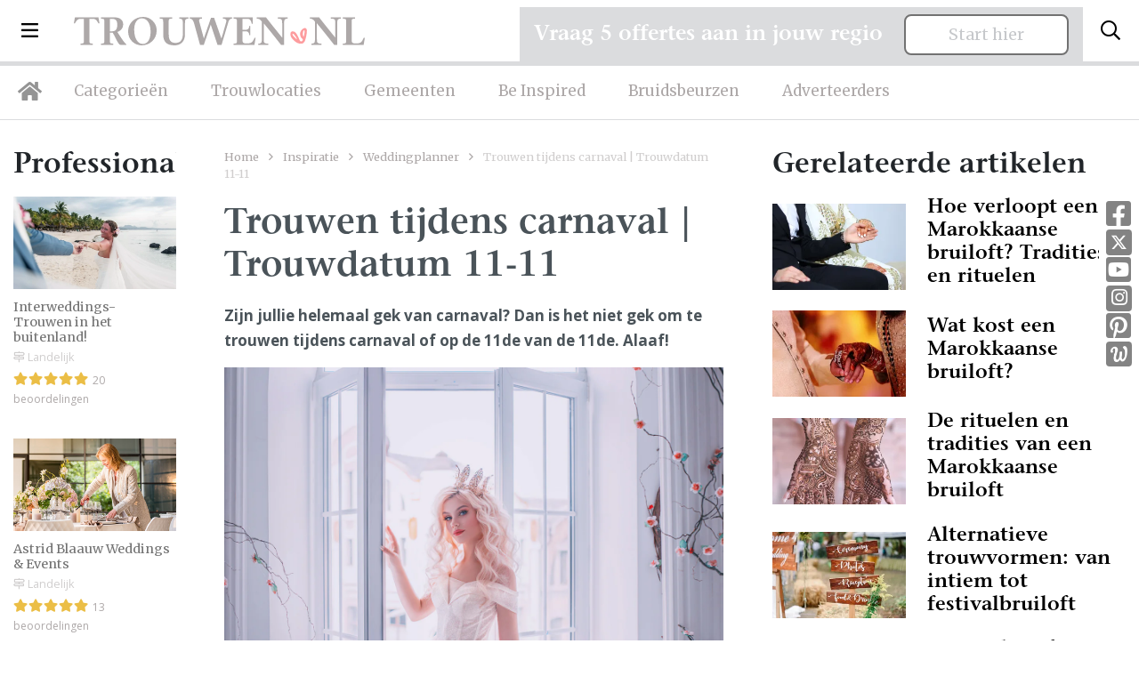

--- FILE ---
content_type: text/html; charset=UTF-8
request_url: https://trouwen.nl/inspiratie/trouwen-tijdens-carnaval-trouwdatum-11-11
body_size: 11481
content:
<!doctype html>
<html lang="nl">
<head>
    <title>Trouwen tijdens carnaval | Trouwdatum 11-11 | Trouwen.nl</title>
    <!-- Required meta tags -->
    <meta charset="utf-8">
    <meta name="viewport" content="width=device-width, initial-scale=1, shrink-to-fit=no">
    <meta name="description" lang="nl" content="Zijn jullie helemaal gek van carnaval? Dan is het niet gek om te trouwen tijdens carnaval of op de 11de van de 11de. Alaaf! ">
    <meta http-equiv="content-language" content="nl">
    <meta name="csrf-token" content="LDkSlvEwmaNmHFwEBdyIQ5zvmiXF1opUZNgtmStl"/>

                <link rel="canonical" href="https://trouwen.nl/inspiratie/trouwen-tijdens-carnaval-trouwdatum-11-11"/>
                        
    <link rel="icon" type="image/png" href="/images/favicon-16x16.png" sizes="16x16">
    <link rel="icon" type="image/png" href="/images/favicon-32x32.png" sizes="32x32">
    <link rel="icon" type="image/png" href="/images/favicon-96x96.png" sizes="96x96">

    <!-- Custom CSS -->
    <link rel="preload" as="style" href="https://trouwen.nl/build/assets/app-31d48799.css" /><link rel="stylesheet" href="https://trouwen.nl/build/assets/app-31d48799.css" />    
    
                
            <!-- Google Tag Manager -->
        <script type="module">(function (w, d, s, l, i) {
                w[l] = w[l] || [];
                w[l].push({
                    'gtm.start':
                        new Date().getTime(), event: 'gtm.js'
                });
                var f = d.getElementsByTagName(s)[0],
                    j = d.createElement(s), dl = l != 'dataLayer' ? '&l=' + l : '';
                j.async = true;
                j.src =
                    'https://www.googletagmanager.com/gtm.js?id=' + i + dl;
                f.parentNode.insertBefore(j, f);
            })(window, document, 'script', 'dataLayer', 'GTM-5P54WZF');</script>
        <!-- End Google Tag Manager -->

        <!-- Hotjar Tracking Code for https://trouwen.nl -->
        <script type="module">
            (function (h, o, t, j, a, r) {
                h.hj = h.hj || function () {
                    (h.hj.q = h.hj.q || []).push(arguments)
                };
                h._hjSettings = {hjid: 1089096, hjsv: 6};
                a = o.getElementsByTagName('head')[0];
                r = o.createElement('script');
                r.async = 1;
                r.src = t + h._hjSettings.hjid + j + h._hjSettings.hjsv;
                a.appendChild(r);
            })(window, document, 'https://static.hotjar.com/c/hotjar-', '.js?sv=');
        </script>
    
</head>
<body class="trouwen">
    <!-- Google Tag Manager (noscript) -->
    <noscript>
        <iframe src="https://www.googletagmanager.com/ns.html?id=GTM-5P54WZF" height="0" width="0" style="display:none;visibility:hidden"></iframe>
    </noscript>
    <!-- End Google Tag Manager (noscript) -->

<div class="navbar-wrapper">
    <nav class="navbar">
        <div class="d-flex w-100 align-items-center">
            <button class="navbar-toggler d-inline-block d-lg-none" type="button" data-toggle="collapse" data-target="#mobileMenu" aria-controls="mobileMenu" aria-expanded="false" aria-label="Toggle navigation">
                <i class="far fa-bars"></i>
            </button>

            <li class="nav-item dropdown nav-item-big-menu d-none d-lg-inline-block">
                <a class="nav-link dropdown-toggle dropdown-toggle-menu" data-toggle="dropdown" href="#" role="button"><i class="far fa-bars"></i></a>
                <div class="dropdown-menu">
                    <div class="container">
                        <div class="row">
                            <div class="col-lg-3 mx-auto">
                                <h3>Trouwen.nl</h3>
                                                                    <a class="dropdown-item" href="/over-trouwen">Over ons</a>
                                                                <a class="dropdown-item" href="/adverteren">Adverteren</a>
                                <a class="dropdown-item" href="/inloggen">Inloggen</a>
                                <a class="dropdown-item" href="/contact">Contact</a>
                                <a class="dropdown-item" href="/disclaimer">Disclaimer</a>
                                <a class="dropdown-item" href="/algemenevoorwaarden">Algemene voorwaarden</a>
                                <a class="dropdown-item" href="/privacyverklaring">Privacyverklaring</a>
                            </div>
                            <div class="col-lg-3 mx-auto">
                                <h3>Inspiratie</h3>
                                <a class="dropdown-item" href="/inspiratie">Inspiratie</a>
                                <a class="dropdown-item" href="/afbeeldingen">Afbeeldingen</a>
                                <a class="dropdown-item" href="/nieuws">Nieuws</a>
                                <a class="dropdown-item" href="/blog">Blog</a>
                                <a class="dropdown-item" href="/real-weddings">Real weddings</a>
                                <a class="dropdown-item" href="/advertorials">Advertorials</a>
                                <a class="dropdown-item" href="/trouwtrends">Trouwtrends</a>
                            </div>
                            <div class="col-lg-4 mr-auto">
                                <form method="post" class="login-form" id="form-login-menu">
                                    <h3 class="mb-4">Inloggen</h3>
                                    <div class="alert alert-danger" style="display: none;">Combinatie e-mail en wachtwoord is niet correct.</div>
                                    <div class="form-group form-email">
                                        <input type="email" name="_username" class="form-control" placeholder="E-mailadres">
                                    </div>
                                    <div class="form-group form-wachtwoord">
                                        <input type="password" name="_password" class="form-control" placeholder="Wachtwoord">
                                    </div>

                                    <div class="mt-4 mb-4">
                                        <button type="submit" class="btn btn-primary">Log in</button>
                                        <a class="btn-inline ml-4" style="color: #fff;" href="/wachtwoord-vergeten/adverteerder">Wachtwoord vergeten?</a>
                                    </div>
                                </form>


                                <hr class="mt-4">

                                <div class="mt-4 socials-footer d-flex">
                                    <a target="_blank" rel="noopener" class="social-button" href="https://www.facebook.com/Trouwen.nlBruiloft.nl/" title="Facebook Trouwen.nl"><i class="fab fa-facebook-square"></i></a>
                                    <a target="_blank" rel="noopener" class="social-button twitter" href="https://twitter.com/Trouwenpuntnl" title="Twitter - Trouwen.nl"><img src="/images/x-twitter-footer.svg"></a>
                                    <a target="_blank" rel="noopener" class="social-button" href="https://www.youtube.com/user/Bruiloftnl" title="Youtube - Trouwen.nl"><i class="fab fa-youtube-square"></i></a>
                                    <a target="_blank" rel="noopener" class="social-button instagram" href="https://www.instagram.com/trouwen.nl_bruiloft.nl/" title="Instagram - Trouwen.nl"><i class="fab fa-instagram"></i></a>
                                    <a target="_blank" rel="noopener" class="social-button" href="https://nl.pinterest.com/bruiloftnl/" title="Pinetest - Trouwen.nl"><i class="fab fa-pinterest-square"></i></a>
                                    <a target="_blank" rel="noopener" class="social-button welke" href="http://www.welke.nl/member/TROUWEN-NL/photo" title="Welke.nl - Trouwen.nl"><img src="/images/welke_icon-footer.png"></a>
                                </div>
                            </div>
                        </div>
                    </div>
                </div>
            </li>

            <a class="navbar-brand mr-auto ml-lg-4 ml-auto" href="/"><img src="/images/logo-trouwen-nl.svg" alt="Logo"></a>
            <button class="search-toggler navbar-toggler" type="button" data-toggle="collapse" data-target="#searchBar" aria-controls="searchBar" aria-expanded="false" aria-label="Toggle search">
                <i class="far fa-search"></i>
            </button>
        </div>
    </nav>
    <nav class="navbar d-none d-lg-block navbar-expand-lg desktop-nav">
        <ul class="navbar-nav">
            <li class="nav-item">
                <a class="nav-link nav-link-home" href="/"><i class="fas fa-home"></i></a>
            </li>
            <li class="nav-item">
                <a class="nav-link" href="/categorieen">Categorieën</a>
            </li>
            <li class="nav-item">
                <a class="nav-link" href="/trouwlocaties">Trouwlocaties</a>
            </li>
            <li class="nav-item">
                <a class="nav-link" href="/gemeenten">Gemeenten</a>
            </li>
            <li class="nav-item">
                <a class="nav-link" href="/beinspired">Be Inspired</a>
            </li>
            <li class="nav-item">
                <a class="nav-link" href="/bruidsbeurzen">Bruidsbeurzen</a>
            </li>
            <li class="nav-item">
                <a class="nav-link" href="/adverteren">Adverteerders</a>
            </li>

        </ul>
    </nav>

    <div class="collapse navbar-collapse d-xl-none" id="mobileMenu">
        <ul class="navbar-nav nav-fill w-100 mr-auto mt-2 mt-lg-0">
            <li class="nav-item ">
                <a class="nav-link" href="/categorieen">Categorieën</a>
            </li>
            <li class="nav-item ">
                <a class="nav-link" href="/trouwlocaties">Trouwlocaties</a>
            </li>
            <li class="nav-item ">
                <a class="nav-link" href="/gemeenten">Gemeenten</a>
            </li>
            <li class="nav-item ">
                <a class="nav-link" href="/beinspired">Be Inspired</a>
            </li>
            <li class="nav-item dropdown">
                <a class="nav-link dropdown-toggle" data-toggle="dropdown" href="#" role="button">Inspiratie</a>
                <div class="dropdown-menu dropdown-menu-sm text-center">
                    <div class="container">
                        <a class="dropdown-item" href="/inspiratie">Inspiratie</a>
                        <a class="dropdown-item" href="/afbeeldingen">Afbeeldingen</a>
                        <a class="dropdown-item" href="/nieuws">Nieuws</a>
                        <a class="dropdown-item" href="/blog">Blog</a>
                        <a class="dropdown-item" href="/real-weddings">Real weddings</a>
                        <a class="dropdown-item" href="/advertorials">Advertorials</a>
                        <a class="dropdown-item" href="/trouwtrends">Trouwtrends</a>
                    </div>
                </div>
            </li>
            <li class="nav-item ">
                <a class="nav-link" href="/bruidsbeurzen">Bruidsbeurzen</a>
            </li>
            <li class="nav-item ">
                <a class="nav-link" href="/adverteren">Adverteren</a>
            </li>
            <li class="nav-item dropdown">
                <a class="nav-link dropdown-toggle" data-toggle="dropdown" href="#" role="button">Info</a>
                <div class="dropdown-menu dropdown-menu-sm text-center">
                    <div class="container">
                        <a class="dropdown-item" href="/over-trouwen">Over ons</a>
                        <a class="dropdown-item" href="/contact">Contact</a>
                        <a class="dropdown-item" href="/adverteren">Adverteren</a>
                        <a class="dropdown-item" href="/inloggen">Inloggen</a>
                        <a class="dropdown-item" href="/disclaimer">Disclaimer</a>
                        <a class="dropdown-item" href="/algemenevoorwaarden">Algemene voorwaarden</a>
                        <a class="dropdown-item" href="/privacyverklaring">Privacyverklaring</a>
                    </div>
                </div>
            </li>
        </ul>
    </div>

            <div class="search-bar collapse " id="searchBar">
            <div class="container">
                <div class="row align-items-center">
                    <div class="col-lg-4 ml-auto">
                        <div id="searchbox"></div>
                    </div>

                    <div class="col-lg-7 text-left d-none d-lg-block">
                        <span>Direct naar: </span> <a href="/trouwlocaties" class="link-search-balk">Trouwlocaties</a> <a href="/trouwjurken" class="link-search-balk">Trouwjurken</a> <a href="/trouwfotografie" class="link-search-balk">Trouwfotografie</a>
                        <a href="/trouwringen" class="link-search-balk d-none d-xl-inline">Trouwringen</a>
                    </div>
                </div>
            </div>
        </div>
</div>
<section class="section-sm pt-2 pt-lg-4  d-none " id="search-wrapper">
    <div class="container">
        <div class="row">
            <div class="col-lg-3">
                <div class="category-list category-list-full">

                    <h4 class="d-none d-lg-block header-meilisearch-professionals">Categorieën</h4>
                    <button class="btn btn-primary dropdown-toggle d-block d-lg-none mt-2 w-100 btn-md" type="button" id="collapseCategorieButton" data-target="#collapseCategorie" data-toggle="collapse" aria-haspopup="true"
                            aria-expanded="false">
                        Categorieën
                    </button>
                    <div class="collapse collapse-meilisearch-professionals" id="collapseCategorie" aria-labelledby="collapseCategorieButton">
                        <div id="search-categories"></div>
                    </div>

                    <div id="search-clear-categories" class="d-none"></div>

                    <h4 class="d-none d-lg-block header-meilisearch-professionals">Provincie</h4>
                    <button class="btn btn-primary dropdown-toggle d-block d-lg-none mt-2 w-100 btn-md" type="button" id="collapseProvincieButton" data-target="#collapseProvincie" data-toggle="collapse" aria-haspopup="true"
                            aria-expanded="false">
                        Provincie
                    </button>
                    <div class="collapse collapse-meilisearch-professionals" id="collapseProvincie" aria-labelledby="collapseProvincieButton">
                        <div id="search-provincie"></div>
                    </div>

                    <div id="search-clear-provincie" class="d-none"></div>

                    <h4 class="d-none d-lg-block header-meilisearch-professionals">Gemeentes</h4>
                    <button class="btn btn-primary dropdown-toggle d-block d-lg-none mt-2 w-100 btn-md" type="button" id="collapseGemeenteButton" data-target="#collapseGemeente" data-toggle="collapse" aria-haspopup="true"
                            aria-expanded="false">
                        Gemeente
                    </button>
                    <div class="collapse collapse-meilisearch-professionals" id="collapseGemeente" aria-labelledby="collapseGemeenteButton">
                        <div id="search-gemeente"></div>
                    </div>

                    <div id="search-clear-gemeente" class="d-none"></div>

                    <h4 class="d-none d-lg-block header-meilisearch-professionals">Plaats</h4>
                    <button class="btn btn-primary dropdown-toggle d-block d-lg-none mt-2 w-100 btn-md" type="button" id="collapsePlaatsButton" data-target="#collapsePlaats" data-toggle="collapse" aria-haspopup="true" aria-expanded="false">
                        Plaats
                    </button>
                    <div class="collapse collapse-meilisearch-professionals" id="collapsePlaats" aria-labelledby="collapsePlaatsButton">
                        <div id="search-plaats"></div>
                    </div>

                    <div id="search-clear-plaats" class="d-none"></div>
                </div>
            </div>
            <div class="col-lg-9 mt-lg-0 mt-3">
                <div class="px-lg-4">
                    <div id="hits-per-page" class="d-none"></div>

                    <span class="h1" id="results-title">Professionals</span>
                    <div class="d-flex">
                        <div id="search-current-refinements"></div>
                        <div id="search-clear-refinements"></div>
                    </div>

                    <div id="search-results"></div>
                </div>
            </div>
        </div>
    </div>
</section>

    <div class="socials d-none d-md-block">
        <a target="_blank" rel="noopener" class="social-button" href="https://www.facebook.com/Trouwen.nlBruiloft.nl/" title="Facebook Trouwen.nl"><i class="fab fa-facebook-square"></i></a>
        <a target="_blank" rel="noopener" class="social-button twitter" href="https://twitter.com/Trouwenpuntnl" title="Twitter - Trouwen.nl"><img src="/images/x-twitter.svg"></a>
        <a target="_blank" rel="noopener" class="social-button" href="https://www.youtube.com/user/Bruiloftnl" title="Youtube - Trouwen.nl"><i class="fab fa-youtube-square"></i></a>
        <a target="_blank" rel="noopener" class="social-button instagram" href="https://www.instagram.com/trouwen.nl_bruiloft.nl/" title="Instagram - Trouwen.nl"><i class="fab fa-instagram"></i></a>
        <a target="_blank" rel="noopener" class="social-button" href="https://nl.pinterest.com/bruiloftnl/" title="Pinetest - Trouwen.nl"><i class="fab fa-pinterest-square"></i></a>
        <a target="_blank" rel="noopener" class="social-button welke" href="http://www.welke.nl/member/TROUWEN-NL/photo" title="Welke.nl - Trouwen.nl"><img src="/images/welke_icon.png"></a>
    </div>


<div class="container request-quotation-container d-none d-lg-block">
    <div class="request-quotation">
        <div class="mb-2 mr-lg-2 mr-xl-4 mb-lg-0">
            <h4 class="mb-0">Vraag 5 offertes aan in jouw regio</h4>
        </div>

        <a href="https://trouwen.nl/offertes-aanvragen" class="btn btn-secondary btn-secondary-grey px-5 px-lg-3 px-xl-5 pt-2 pb-2">Start hier</a>
    </div>
</div>

    <section class="section-sm">
        <div class="container">
            <div class="row">
                <div class="col-lg-2 order-2 order-lg-0">
                    <div class="wrapper-sidebar mt-5 mt-lg-0">
                        <span class='h2'>Professionals</span>
                        <div class="row list-professionals">
                                                            <a href="/contact/interweddings-trouwen-in-het-buitenland" class="professional  col-lg-12 col-md-4 col-6">
    <img src="https://static.trouwen.nl/bruiloft-cdn/logo622/interweddings-trouwen-in-het-buitenland.webp?1769430774"  alt="Interweddings- Trouwen in het buitenland!">
    <div class="professional-content">
        <h3 >Interweddings- Trouwen in het buitenland!</h3>
        <div class="professional-city"><i class="far fa-map-signs"></i> Landelijk</div>
                <div class="stars">
                                                                        <i class="fas fa-star"></i>
                                                                                                    <i class="fas fa-star"></i>
                                                                                                    <i class="fas fa-star"></i>
                                                                                                    <i class="fas fa-star"></i>
                                                                                                    <i class="fas fa-star"></i>
                                                                        <span class="ml-1 grey">20 beoordelingen</span>
                    </div>
                </div>
</a>
                                                            <a href="/contact/astrid-blaauw-weddings-events" class="professional  col-lg-12 col-md-4 col-6">
    <img src="https://static.trouwen.nl/bruiloft-cdn/logo622/astrid-blaauw-weddings-events.jpg?1769430774"  alt="Astrid Blaauw Weddings &amp; Events">
    <div class="professional-content">
        <h3 >Astrid Blaauw Weddings &amp; Events</h3>
        <div class="professional-city"><i class="far fa-map-signs"></i> Landelijk</div>
                <div class="stars">
                                                                        <i class="fas fa-star"></i>
                                                                                                    <i class="fas fa-star"></i>
                                                                                                    <i class="fas fa-star"></i>
                                                                                                    <i class="fas fa-star"></i>
                                                                                                    <i class="fas fa-star"></i>
                                                                        <span class="ml-1 grey">13 beoordelingen</span>
                    </div>
                </div>
</a>
                                                            <a href="/contact/a-million-dreams" class="professional  col-lg-12 col-md-4 col-6">
    <img src="https://static.trouwen.nl/bruiloft-cdn/logo622/a-million-dreams.jpg?1769430774"  alt="A Million Dreams">
    <div class="professional-content">
        <h3 >A Million Dreams</h3>
        <div class="professional-city"><i class="far fa-map-signs"></i> Landelijk</div>
                <div class="stars">
                                                                        <i class="fas fa-star"></i>
                                                                                                    <i class="fas fa-star"></i>
                                                                                                    <i class="fas fa-star"></i>
                                                                                                    <i class="fas fa-star"></i>
                                                                                                    <i class="fas fa-star"></i>
                                                                        <span class="ml-1 grey">7 beoordelingen</span>
                    </div>
                </div>
</a>
                                                            <a href="/contact/the-legendary-wedding" class="professional  col-lg-12 col-md-4 col-6">
    <img src="https://static.trouwen.nl/bruiloft-cdn/logo622/the-legendary-wedding.webp?1769430774"  alt="The Legendary Wedding">
    <div class="professional-content">
        <h3 >The Legendary Wedding</h3>
        <div class="professional-city"><i class="far fa-map-signs"></i> Landelijk</div>
                <div class="stars">
                                                                        <i class="fas fa-star"></i>
                                                                                                    <i class="fas fa-star"></i>
                                                                                                    <i class="fas fa-star"></i>
                                                                                                    <i class="fas fa-star"></i>
                                                                                                    <i class="fas fa-star"></i>
                                                                        <span class="ml-1 grey">4 beoordelingen</span>
                    </div>
                </div>
</a>
                                                            <a href="/contact/liefs-van-lies" class="professional  col-lg-12 col-md-4 col-6">
    <img src="https://static.trouwen.nl/bruiloft-cdn/logo622/liefs-van-lies.jpg?1769430774"  alt="Liefs van Lies">
    <div class="professional-content">
        <h3 >Liefs van Lies</h3>
        <div class="professional-city"><i class="far fa-map-signs"></i> Elst</div>
                <div class="stars">
                                                                        <i class="fas fa-star"></i>
                                                                                                    <i class="fas fa-star"></i>
                                                                                                    <i class="fas fa-star"></i>
                                                                                                    <i class="fas fa-star"></i>
                                                                                                    <i class="fas fa-star"></i>
                                                                        <span class="ml-1 grey">29 beoordelingen</span>
                    </div>
                </div>
</a>
                                                            <a href="/contact/west-weddings" class="professional  col-lg-12 col-md-4 col-6">
    <img src="https://static.trouwen.nl/bruiloft-cdn/logo622/west-weddings.webp?1769430774"  alt="West Weddings ">
    <div class="professional-content">
        <h3 >West Weddings </h3>
        <div class="professional-city"><i class="far fa-map-signs"></i> Ede</div>
                <div class="stars">
                            <i class="far fa-star"></i>
                <i class="far fa-star"></i>
                <i class="far fa-star"></i>
                <i class="far fa-star"></i>
                <i class="far fa-star"></i>
                <span class="ml-1 grey">0 beoordeling</span>
                    </div>
                </div>
</a>
                                                            <a href="/contact/bruiloften-bij-anouk" class="professional  col-lg-12 col-md-4 col-6">
    <img src="https://static.trouwen.nl/bruiloft-cdn/logo622/bruiloften-bij-anouk.jpg?1769430774"  alt="Bruiloften Bij Anouk">
    <div class="professional-content">
        <h3 >Bruiloften Bij Anouk</h3>
        <div class="professional-city"><i class="far fa-map-signs"></i> Culemborg / Landelijk</div>
                <div class="stars">
                                                                        <i class="fas fa-star"></i>
                                                                                                    <i class="fas fa-star"></i>
                                                                                                    <i class="fas fa-star"></i>
                                                                                                    <i class="fas fa-star"></i>
                                                                                                    <i class="fas fa-star"></i>
                                                                        <span class="ml-1 grey">16 beoordelingen</span>
                    </div>
                </div>
</a>
                                                            <a href="/contact/weddings-by-merel" class="professional  col-lg-12 col-md-4 col-6">
    <img src="https://static.trouwen.nl/bruiloft-cdn/logo622/weddings-by-merel.jpg?1769430774"  alt="Weddings by Merel">
    <div class="professional-content">
        <h3 >Weddings by Merel</h3>
        <div class="professional-city"><i class="far fa-map-signs"></i> Landelijk</div>
                <div class="stars">
                                                                        <i class="fas fa-star"></i>
                                                                                                    <i class="fas fa-star"></i>
                                                                                                    <i class="fas fa-star"></i>
                                                                                                    <i class="fas fa-star"></i>
                                                                                                    <i class="fas fa-star"></i>
                                                                        <span class="ml-1 grey">9 beoordelingen</span>
                    </div>
                </div>
</a>
                                                            <a href="/contact/briljant-wedding" class="professional  col-lg-12 col-md-4 col-6">
    <img src="https://static.trouwen.nl/bruiloft-cdn/logo622/briljant-wedding.jpg?1769430774"  alt="Briljant Wedding">
    <div class="professional-content">
        <h3 >Briljant Wedding</h3>
        <div class="professional-city"><i class="far fa-map-signs"></i> Landelijk</div>
                <div class="stars">
                                                                        <i class="fas fa-star"></i>
                                                                                                    <i class="fas fa-star"></i>
                                                                                                    <i class="fas fa-star"></i>
                                                                                                    <i class="fas fa-star"></i>
                                                                                                    <i class="fas fa-star"></i>
                                                                        <span class="ml-1 grey">10 beoordelingen</span>
                    </div>
                </div>
</a>
                                                            <a href="/contact/everlasting-weddings" class="professional  col-lg-12 col-md-4 col-6">
    <img src="https://static.trouwen.nl/bruiloft-cdn/logo622/everlasting-weddings.jpg?1769430774"  alt="Everlasting Weddings">
    <div class="professional-content">
        <h3 >Everlasting Weddings</h3>
        <div class="professional-city"><i class="far fa-map-signs"></i> Den Haag / Landelijk</div>
                <div class="stars">
                                                                        <i class="fas fa-star"></i>
                                                                                                    <i class="fas fa-star"></i>
                                                                                                    <i class="fas fa-star"></i>
                                                                                                    <i class="fas fa-star"></i>
                                                                                                    <i class="fas fa-star"></i>
                                                                        <span class="ml-1 grey">11 beoordelingen</span>
                    </div>
                </div>
</a>
                                                            <a href="/contact/unforgettable-weddings" class="professional  col-lg-12 col-md-4 col-6">
    <img src="https://static.trouwen.nl/bruiloft-cdn/logo622/unforgettable-weddings.jpg?1769430774"  alt="Unforgettable Weddings">
    <div class="professional-content">
        <h3 >Unforgettable Weddings</h3>
        <div class="professional-city"><i class="far fa-map-signs"></i> Hoofddorp / landelijk</div>
                <div class="stars">
                                                                        <i class="fas fa-star"></i>
                                                                                                    <i class="fas fa-star"></i>
                                                                                                    <i class="fas fa-star"></i>
                                                                                                    <i class="fas fa-star"></i>
                                                                                                    <i class="fas fa-star"></i>
                                                                        <span class="ml-1 grey">15 beoordelingen</span>
                    </div>
                </div>
</a>
                                                            <a href="/contact/fundisa-weddings-trouwen-in-zuid-afrika" class="professional  col-lg-12 col-md-4 col-6">
    <img src="https://static.trouwen.nl/bruiloft-cdn/logo622/fundisa-weddings.jpg?1769430774"  alt="Fundisa Weddings - Trouwen In Zuid-Afrika">
    <div class="professional-content">
        <h3 >Fundisa Weddings - Trouwen In Zuid-Afrika</h3>
        <div class="professional-city"><i class="far fa-map-signs"></i> Afferden / Landelijk</div>
                <div class="stars">
                                                                        <i class="fas fa-star"></i>
                                                                                                    <i class="fas fa-star"></i>
                                                                                                    <i class="fas fa-star"></i>
                                                                                                    <i class="fas fa-star"></i>
                                                                                                    <i class="fas fa-star"></i>
                                                                        <span class="ml-1 grey">130 beoordelingen</span>
                    </div>
                </div>
</a>
                                                    </div>
                        <div class="page-load-status page-load-status-professionals">
                            <input type="hidden" name="pagina" id="pagina" value="0"/>
                            <div class="loader-ellips infinite-scroll-request">
                                <i class="fa fa-spinner fa-spin"></i> Aan het laden...
                            </div>
                            <p class="infinite-scroll-last">Einde van de content</p>
                            <p class="infinite-scroll-error"></p>
                        </div>
                    </div>
                </div>
                <div class="col-lg-6 order-0 order-lg-1">
                    <div class="breadcrumbs">
                        <a href="/">Home</a> <i class="far fa-angle-right"></i>
                                                    <a href="/inspiratie">Inspiratie</a> <i class="far fa-angle-right"></i>
                                                            <a href="/weddingplanner/inspiratie">Weddingplanner</a> <i class="far fa-angle-right"></i>
                                                                            <span>Trouwen tijdens carnaval | Trouwdatum 11-11</span>
                    </div>
                    <main>
                        <h1>Trouwen tijdens carnaval | Trouwdatum 11-11</h1>
                        <p><strong>Zijn jullie helemaal gek van carnaval? Dan is het niet gek om te trouwen tijdens carnaval of op de 11de van de 11de. Alaaf!</strong>
<br /><img src="https://wordpress.trouwen.nl/wp-content/uploads/trouwen_carnval_11_11_trouwdatum_919.webp" alt=""style="width: 99.71428571428571%;"class="alignnone size-full wp-image-73665" /></p>
<h2>Carnaval bruidsjurk</h2>
<p>Ga je trouwen tijdens carnaval en wil je jouw outfit ook een carnavalesk tintje geven? De carnavalsvlag bestaat uit de kleuren rood, geel en groen. Dus je kunt in de accessoires eenvoudig inspelen op carnaval door deze kleuren te gebruiken. Met een rood-geel-groen lint om je boeket bijvoorbeeld. Of kies voor voornamelijk gele en rode bloemen met een beetje groen. Ook een haaraccessoire in (één van deze) kleuren past bij een bruidsoutfit die aan carnaval doet denken. Of kies voor knalrode schoenen: als dat geen eyecatcher meer is! Wil je het wat anders aanpakken, denk dan eens aan een stijlvol carnavals-oogmasker in plaats van een sluier.</p>
<p><img src="https://wordpress.trouwen.nl/wp-content/uploads/carnaval_bruiloft_99.webp" alt=""style="width: 99.71428571428571%;" class="alignnone size-full wp-image-73667" />
<br />© Boudewijn Sluijk | Shutterstock·com
</p>
<div class="ads-inspiration row d-lg-none" aria-hidden="true"><a class="professional col-6" style="margin: 0;" href="/contact/lis-weddings-events"><img style="height: auto; margin: 0;" alt="Lis Weddings &amp; Events" src="https://static.trouwen.nl/bruiloft-cdn/logo622/lis-weddings-events.jpg?1769430773"><div class="professional-content" style="margin: 0; padding: 12px 0 0 0;"><h3 style="display:-webkit-box;-webkit-line-clamp:2;-webkit-box-orient:vertical;overflow:hidden;text-overflow:ellipsis;">Lis Weddings &amp; Events</h3><div class="professional-city d-flex align-items-center" title="Enschede" style="font-weight:400;"><i class="far fa-map-signs" style="flex:0 0 auto;"></i><span style="min-width:0; overflow:hidden; text-overflow:ellipsis; white-space:nowrap; margin-left:6px;">Enschede</span></div><div class="stars"><i class="fas fa-star" style="margin-right: 0;"></i><i class="fas fa-star" style="margin-right: 0;"></i><i class="fas fa-star" style="margin-right: 0;"></i><i class="fas fa-star" style="margin-right: 0;"></i><i class="fas fa-star" style="margin-right: 0;"></i><span class="ml-1 grey small">(6)</span></div></div></a><a class="professional col-6" style="margin: 0;" href="/contact/bruiloft-in-je-broekzak"><img style="height: auto; margin: 0;" alt="Bruiloft in je Broekzak" src="https://static.trouwen.nl/bruiloft-cdn/logo622/bruiloft-in-je-broekzak.webp?1769430773"><div class="professional-content" style="margin: 0; padding: 12px 0 0 0;"><h3 style="display:-webkit-box;-webkit-line-clamp:2;-webkit-box-orient:vertical;overflow:hidden;text-overflow:ellipsis;">Bruiloft in je Broekzak</h3><div class="professional-city d-flex align-items-center" title="Landelijk" style="font-weight:400;"><i class="far fa-map-signs" style="flex:0 0 auto;"></i><span style="min-width:0; overflow:hidden; text-overflow:ellipsis; white-space:nowrap; margin-left:6px;">Landelijk</span></div><div class="stars"><i class="fas fa-star" style="margin-right: 0;"></i><i class="fas fa-star" style="margin-right: 0;"></i><i class="fas fa-star" style="margin-right: 0;"></i><i class="fas fa-star" style="margin-right: 0;"></i><i class="fas fa-star" style="margin-right: 0;"></i><span class="ml-1 grey small">(5)</span></div></div></a></div><h2>Trouwen in je prinsenpak</h2>
<p>Luxe stof, veel details, een vest met cape en natuurlijk een prinsensteek op het hoofd: wie trouwt in een prinsenpak houdt écht van dit feest! Als bruidegom een prinsenpak dragen betekent onmiskenbaar een bruiloft met carnavalsthema. Voor je denkt dat het te bont word met een knalrood prinsenpak; je hebt ook prinsenpakken in meer subtiele tinten, zoals blauw wit. Hoewel juist rood ook prachtig kan staan bij een witte jurk met rode details.</p>
<p><img src="https://wordpress.trouwen.nl/wp-content/uploads/trouwen_caranvak_trouwdatum_11_11_99.webp" alt=""style="width: 99.71428571428571%;"class="alignnone size-full wp-image-73664" />
<br />© Renevda | Shutterstock·com
</p>
<h2>Trouwdatum op de 11de van de 11de</h2>
<p>De 11de van de 11de is traditioneel de opening van het nieuwe carnavalsseizoen. Het vormt direct een mooie trouwdatum. Zijn jullie echte carnavalsfanaten, dan trouw je natuurlijk (als het te regelen valt) om 11.11 uur!</p>
<p>Tekst: Daphne Doemges-Engelen </p>


                        <div class="share">
                            <span>Delen met: </span>
                            <a href="https://www.facebook.com/sharer/sharer.php?u=https://trouwen.nl/inspiratie/trouwen-tijdens-carnaval-trouwdatum-11-11" target="_blank" class="facebook"><i class="fab fa-facebook-f"></i></a>
                            <a href="https://twitter.com/intent/tweet?url=https://trouwen.nl/inspiratie/trouwen-tijdens-carnaval-trouwdatum-11-11" target="_blank" class="twitter"><img src="/images/x-twitter-footer.svg" class="small-x-icon" alt="icon X"></a>
                            <a href="https://pinterest.com/pin/create/button/?url=https://trouwen.nl/inspiratie/trouwen-tijdens-carnaval-trouwdatum-11-11&description=Zijn jullie helemaal gek van carnaval? Dan is het niet gek om te trouwen tijdens carnaval of op de 11de van de 11de. Alaaf! " target="_blank" class="pinterest"><i class="fab fa-pinterest-p"></i></a>
                            <a href="mailto:?&subject=Trouwen.nl&body=https://trouwen.nl/inspiratie/trouwen-tijdens-carnaval-trouwdatum-11-11" class="email"><i class="far fa-envelope"></i></a>
                        </div>
                    </main>
                </div>
                <div class="col-lg-4 order-1 order-lg-2">
                    <div class="wrapper-sidebar mt-5 mt-lg-0" id="lees-ook">
                        <div class="lees-ook">
                            <span class='h2'>Gerelateerde artikelen</span>
                            <div class="related-posts">
                                                                    <a href="/inspiratie/hoe-verloopt-een-marokkaanse-bruiloft-tradities-en-rituelen" class="related-post">
            <img src="https://wordpress.trouwen.nl/wp-content/medium/marokkaans_bruidspaar_handinhand.webp">
        <div class="related-post-content">
        <h3>Hoe verloopt een Marokkaanse bruiloft? Tradities en rituelen</h3>
    </div>
</a>
                                                                    <a href="/inspiratie/wat-kost-een-marokkaanse-bruiloft" class="related-post">
            <img src="https://wordpress.trouwen.nl/wp-content/medium/marokkaanse_bruiloft_handinhand.webp">
        <div class="related-post-content">
        <h3>Wat kost een Marokkaanse bruiloft?</h3>
    </div>
</a>
                                                                    <a href="/inspiratie/de-rituelen-en-tradities-van-een-marokkaanse-bruiloft" class="related-post">
            <img src="https://wordpress.trouwen.nl/wp-content/medium/henna_avond_bruiloft_4cr4.webp">
        <div class="related-post-content">
        <h3>De rituelen en tradities van een Marokkaanse bruiloft</h3>
    </div>
</a>
                                                                    <a href="/inspiratie/alternatieve-trouwvormen-van-intiem-tot-festivalbruiloft" class="related-post">
            <img src="https://wordpress.trouwen.nl/wp-content/medium/festival_bruiloft.webp">
        <div class="related-post-content">
        <h3>Alternatieve trouwvormen: van intiem tot festivalbruiloft</h3>
    </div>
</a>
                                                                    <a href="/inspiratie/hoeveel-geef-je-uit-aan-een-winterbruiloft-handige-budget-tips" class="related-post">
            <img src="https://wordpress.trouwen.nl/wp-content/medium/winterbruiloft-1.webp">
        <div class="related-post-content">
        <h3>Hoeveel geef je uit aan een winterbruiloft? + Handige budget tips</h3>
    </div>
</a>
                                                                    <a href="/inspiratie/tijdlijn-voor-verhuizen-van-spullen-als-je-vanuit-huis-gaat-touwen" class="related-post">
            <img src="https://wordpress.trouwen.nl/wp-content/medium/verhuizen_bruiloft_plannen_88.webp">
        <div class="related-post-content">
        <h3>Tijdlijn voor verhuizen van spullen als je vanuit huis gaat trouwen!</h3>
    </div>
</a>
                                                                    <a href="/inspiratie/wat-doet-een-weddingplanner-voor-een-bruiloft" class="related-post">
            <img src="https://wordpress.trouwen.nl/wp-content/medium/wat_doet_weddingplanner_88.webp">
        <div class="related-post-content">
        <h3>Wat doet een weddingplanner voor een bruiloft?</h3>
    </div>
</a>
                                                                    <a href="/inspiratie/weersvoorspelling-storm-op-je-trouwdag-lees-de-tips-tricks" class="related-post">
            <img src="https://wordpress.trouwen.nl/wp-content/medium/trouwdag_storm_tips_trics_88b.webp">
        <div class="related-post-content">
        <h3>Weersvoorspelling storm op je trouwdag? Lees de tips &amp; tricks!</h3>
    </div>
</a>
                                                                    <a href="/inspiratie/trouwen-in-oktober-of-november-heeft-zn-charme-zowel-in-nederland-belgie" class="related-post">
            <img src="https://wordpress.trouwen.nl/wp-content/medium/trouwen_oktober_november_88.webp">
        <div class="related-post-content">
        <h3>Trouwen in oktober of november heeft z’n charme, zowel in Nederland &amp; België</h3>
    </div>
</a>
                                                                    <a href="/inspiratie/weddingplanner-inhuren-voor-feest-verjaardag-of-jubileum-ja-doen" class="related-post">
            <img src="https://wordpress.trouwen.nl/wp-content/medium/wedding-planner_feest_verjaardag_88.webp">
        <div class="related-post-content">
        <h3>Weddingplanner inhuren voor feest, verjaardag of jubileum? Ja doen!</h3>
    </div>
</a>
                                                                    <a href="/inspiratie/hij-of-zij-nodigt-geen-famille-uit-voor-de-bruiloft-slecht-teken" class="related-post">
            <img src="https://wordpress.trouwen.nl/wp-content/medium/geen_famillie_teken_bruiloft_88.webp">
        <div class="related-post-content">
        <h3>Hij of zij nodigt geen famille uit voor de bruiloft, slecht teken? </h3>
    </div>
</a>
                                                                    <a href="/inspiratie/bijzondere-trouwdatum-2029-cijfermatig-maanstanden-extra-mooie-dagen" class="related-post">
            <img src="https://wordpress.trouwen.nl/wp-content/medium/trouwdatum_2029_bruiloft_8555558.webp">
        <div class="related-post-content">
        <h3>Bijzondere trouwdatum 2029 | cijfermatig | maanstanden &amp; extra mooie dagen!</h3>
    </div>
</a>
                                                            </div>
                            <div class="page-load-status page-load-status-posts">
                                <input type="hidden" name="pagina" id="pagina-professional" value="0"/>
                                <div class="loader-ellips infinite-scroll-request">
                                    <i class="fa fa-spinner fa-spin"></i> Aan het laden...
                                </div>
                                <p class="infinite-scroll-last">Einde van de content</p>
                                <p class="infinite-scroll-error"></p>
                            </div>
                        </div>
                    </div>
                    <div class="text-center d-block d-lg-none mt-4">
                        <button class="meer-laden btn btn-sm btn-primary">Lees meer</button>
                    </div>
                </div>
            </div>

            

        </div>
    </section>

    <footer>
    <div class="container">
        <div class="row">
            <div class="col-lg-4 mr-auto">
                <div class="footer-logo">
                    <img src="/images/logo-trouwen-nl-wit.svg" alt="Logo Trouwen.nl" />
                </div>

                <div class="mt-3 socials-footer d-flex">
                    <a target="_blank" rel="noopener" class="social-button" href="https://www.facebook.com/Trouwen.nlBruiloft.nl/" title="Facebook Trouwen.nl"><i class="fab fa-facebook-square"></i></a>
                    <a target="_blank" rel="noopener" class="social-button twitter" href="https://twitter.com/Trouwenpuntnl" title="Twitter - Trouwen.nl"><img src="/images/x-twitter-footer.svg" alt="icon X"></a>
                    <a target="_blank" rel="noopener" class="social-button" href="https://www.youtube.com/user/Bruiloftnl" title="Youtube - Trouwen.nl"><i class="fab fa-youtube-square"></i></a>
                    <a target="_blank" rel="noopener" class="social-button instagram" href="https://www.instagram.com/trouwen.nl_bruiloft.nl/" title="Instagram - Trouwen.nl"><i class="fab fa-instagram"></i></a>
                    <a target="_blank" rel="noopener" class="social-button" href="https://nl.pinterest.com/bruiloftnl/" title="Pinetest - Trouwen.nl"><i class="fab fa-pinterest-square"></i></a>
                    <a target="_blank" rel="noopener" class="social-button welke" href="http://www.welke.nl/member/TROUWEN-NL/photo" title="Welke.nl - Trouwen.nl"><img src="/images/welke_icon-footer.png" alt="icon Welke.nl"></a>
                </div>


            </div>
            <div class="col-lg-7">
                <div class="row">
                    <div class="col-lg-4">
                        <h4>Inspiratie</h4>
                        <ul class="fa-ul ml-0">
                            <li><img src="/images/icon-trouwen-nl.svg" alt="Hart" class="heart" /> <a href="/inspiratie">Inspiratie</a></li>
                            <li><img src="/images/icon-trouwen-nl.svg" alt="Hart" class="heart" /> <a href="/afbeeldingen">Afbeeldingen</a></li>
                            <li><img src="/images/icon-trouwen-nl.svg" alt="Hart" class="heart" /> <a href="/nieuws">Nieuws</a></li>
                            <li><img src="/images/icon-trouwen-nl.svg" alt="Hart" class="heart" /> <a href="/blog">Blog</a></li>
                            <li><img src="/images/icon-trouwen-nl.svg" alt="Hart" class="heart" /> <a href="/real-weddings">Real weddings</a></li>
                            <li><img src="/images/icon-trouwen-nl.svg" alt="Hart" class="heart" /> <a href="/advertorials">Advertorials</a></li>
                            <li><img src="/images/icon-trouwen-nl.svg" alt="Hart" class="heart" /> <a href="/trouwtrends">Trouwtrends</a></li>
                        </ul>
                    </div>
                    <div class="col-lg-4">
                        <h4>Trouwen.nl</h4>
                        <ul class="fa-ul ml-0">
                            <li><img src="/images/icon-trouwen-nl.svg" alt="Hart" class="heart" />
                                                                <a href="/over-trouwen">Over ons</a>
                                                            </li>
                            <li><img src="/images/icon-trouwen-nl.svg" alt="Hart" class="heart" /> <a href="/adverteren">Adverteren</a></li>
                            <li><img src="/images/icon-trouwen-nl.svg" alt="Hart" class="heart" /> <a href="/inloggen">Inloggen</a></li>
                            <li><img src="/images/icon-trouwen-nl.svg" alt="Hart" class="heart" /> <a href="/contact">Contact</a></li>
                            <li><img src="/images/icon-trouwen-nl.svg" alt="Hart" class="heart" /> <a href="/disclaimer">Disclaimer</a></li>
                            <li><img src="/images/icon-trouwen-nl.svg" alt="Hart" class="heart" /> <a href="/algemenevoorwaarden">Algemene voorwaarden</a></li>
                            <li><img src="/images/icon-trouwen-nl.svg" alt="Hart" class="heart" /> <a href="/privacyverklaring">Privacyverklaring</a></li>
                        </ul>
                    </div>
                    <div class="col-lg-4 d-none">
                        <h4>Partners</h4>
                        <ul class="fa-ul">
                        </ul>
                    </div>









                </div>
            </div>
        </div>
    </div>
</footer>

<div class="footerbar">
    <div class="container">
        <div class="row">
            <div class="col-lg-3">Copyright &copy; 2026</div>
            <div class="col-lg-5 text-center"><a href="/algemenevoorwaarden">Algemene voorwaarden</a> | <a href="/disclaimer">Disclaimer</a> | <a href="/privacyverklaring">Privacyverklaring</a></div>
            <div class="col-lg-4 text-right">Webdesign door <a href="https://www.pixelcreation.nl">Pixel Creation</a></div>
        </div>
    </div>
</div>

    <div id="back-top">
        <i class="far fa-angle-up"></i>
    </div>

<link rel="modulepreload" href="https://trouwen.nl/build/assets/app-092e00d4.js" /><link rel="modulepreload" href="https://trouwen.nl/build/assets/tiny-slider-ba691499.js" /><script type="module" src="https://trouwen.nl/build/assets/app-092e00d4.js"></script>
    <script src="https://cdn.jsdelivr.net/npm/@meilisearch/instant-meilisearch@0.11.1/dist/instant-meilisearch.umd.min.js"></script>
    <script src="https://cdn.jsdelivr.net/npm/instantsearch.js@4"></script>
    <script src="https://cdn.jsdelivr.net/npm/lodash@4.17.21/lodash.min.js"></script>
    <script type="module">
        const searchClient = instantMeiliSearch(
            'https://backend.trouwen.nl/meilisearch/', // Host
            '6R2VysBAJlBbXoKl4XW3pk7GBy#LH57u', // API key,
                 {placeholderSearch: false}                 );

        const search = instantsearch({
            indexName: 'professionals',
            searchClient: searchClient,
            routing: true,
        })


        const {connectInfiniteHits} = instantsearch.connectors;

        const renderInfiniteHits = (renderOptions, isFirstRender) => {
            const {
                hits,
                widgetParams,
                showPrevious,
                isFirstPage,
                showMore,
                isLastPage,
            } = renderOptions;

            if (isFirstRender) {
                // creating the wrapper element
                const wrapper = document.createElement('div');
                wrapper.className = 'row';

                const previousButton = document.createElement('button');
                previousButton.className = 'previous-button';
                previousButton.textContent = 'Vorige tonen';

                previousButton.addEventListener('click', () => {
                    showPrevious();
                });

                const nextButtonWrapper = document.createElement('div');
                nextButtonWrapper.className = 'text-center mt-3';

                const nextButton = document.createElement('button');
                nextButton.className = 'next-button btn btn-primary';
                nextButton.textContent = 'Meer tonen';

                nextButtonWrapper.appendChild(nextButton);

                nextButton.addEventListener('click', () => {
                    showMore();
                });

                if (widgetParams.showPrevious) widgetParams.container.appendChild(previousButton);
                widgetParams.container.appendChild(wrapper);
                widgetParams.container.appendChild(nextButtonWrapper);

                return;
            }

            if (widgetParams.showPrevious) widgetParams.container.querySelector('.previous-button').disabled = isFirstPage;
            if (isLastPage) {
                widgetParams.container.querySelector('.next-button').classList.add("d-none");
            } else {
                widgetParams.container.querySelector('.next-button').classList.remove("d-none");
            }
            widgetParams.container.querySelector('.row').innerHTML = `${hits.map(item => `
                    <a href="${item.url}" class="professional col-lg-4 col-sm-6 col-12">
                        <img src="${item.logo}" alt="${item.title}">
                        <div class="professional-content">
                            <h3>${instantsearch.highlight({attribute: 'title', hit: item})}</h3>
                            <div class="professional-city"><i class="far fa-map-signs"></i> ${instantsearch.highlight({attribute: 'city', hit: item})}</div>
                            <div class="stars">
                                ${getStars(item.review_average)}
                                <span class="ml-1 grey">${item.review_count} beoordeling${(item.review_count > 1 ? "en" : "")}</span>
                            </div>
                        </div>
                    </a>
                `).join('')}`;

            if (!hits.length) {
                widgetParams.container.querySelector('.row').innerHTML = '<div class="col-12"><div class="alert alert-warning">Er zijn geen resultaten gevonden voor de zoekopdracht <strong>\'' + $("#searchbox input").val() + '\'</strong></div></div>';
            }

            let isMobile = window.matchMedia("only screen and (max-width: 760px)").matches;

            // if (!isMobile) {
            //     if (!$("#search-wrapper").hasClass("d-none")) {
            //         if ($(window).scrollTop() > 300) {
            //             $('body,html').animate({
            //                 scrollTop: 0
            //             }, 300);
            //         }
            //     }
            // }

            $('#collapseCategorie, #collapseProvincie, #collapseGemeente, #collapsePlaats').collapse('hide');
        };

        // Create the custom widget
        const customInfiniteHits = connectInfiniteHits(
            renderInfiniteHits
        );

        function getStars(average_reviews) {
            let response = ``;
            if (average_reviews > 0) {
                while (average_reviews > 0) {
                    if (average_reviews >= 1) {
                        response = response.concat(` `, `<i class="fas fa-star"></i>`);
                    } else {
                        response = response.concat(` `, `<i class="fas fa-star-half-alt"></i>`);
                    }
                    average_reviews--;
                }
            } else {
                response = `<i class="far fa-star"></i> <i class="far fa-star"></i> <i class="far fa-star"></i> <i class="far fa-star"></i> <i class="far fa-star"></i>`;
            }

            return response;
        }

        let initialFacets = [];

        search.addWidgets([
            instantsearch.widgets.searchBox({
                container: '#searchbox',
                placeholder: "Waar ben je naar op zoek?",
                searchAsYouType: true,
                showReset: true,
                showSubmit: true,
                showLoadingIndicator: false,
                                templates: {
                    submit: "<i class='far fa-search'></i>",
                    reset: "<i class='far fa-times'></i>"
                },
                queryHook(query, search) {
                                        if (query) {
                        $("#search-wrapper").removeClass("d-none");
                    } else {
                        $("#search-wrapper").addClass("d-none");
                    }
                                        $("#search-clear-refinements .ais-ClearRefinements-button").click();

                    search(query);

                    resetTimer(query);
                },
            }),
            instantsearch.widgets.hitsPerPage({
                container: '#hits-per-page',
                items: [
                    {label: '18 resultaten per pagina', value: 48, default: true},
                ],
            }),
            instantsearch.widgets.menu({
                container: '#search-categories',
                attribute: 'categories',
                sortBy: ['name'],
                operator: 'and',
                limit: 10000,
                transformItems(items, {results}) {

                    // let currentCategorie = "";
                    //
                    // for (const key in items) {
                    //     const categorie = items[key];
                    //     if (categorie.isRefined === true) currentCategorie = categorie.label;
                    // }
                    //
                    // if (currentCategorie === "") {
                    //     if (!initialFacets.length) {
                    //         initialFacets = items;
                    //     }
                    //     return items;
                    // } else {
                    //     initialFacets.forEach((facet, index) => {
                    //         const updatedItem = items.find(item => item.value === facet.value);
                    //
                    //         if (updatedItem) {
                    //             initialFacets[index].count = updatedItem.count;
                    //         } else {
                    //             initialFacets[index].count = 0;
                    //         }
                    //     })
                    //
                    //     return initialFacets;
                    // }

                    return items;
                },
            }),
            instantsearch.widgets.menu({
                container: '#search-provincie',
                attribute: 'province',
                sortBy: ['name'],
                limit: 1000,
            }),
            instantsearch.widgets.menu({
                container: '#search-gemeente',
                attribute: 'community',
                sortBy: ['name'],
                limit: 20,
                showMoreLimit: 10000,
                showMore: true,
                templates: {
                    showMoreText(data, {html}) {
                        return html`- ${data.isShowingMore ? 'Verberg gemeentes' : 'Toon alle gemeentes'} -`;
                    },
                    item(data, {html}) {
                        const {label, count, url, cssClasses} = data;
                        const edited_label = label.replace('\'1_', '');
                        const edited_url = url.replace('%271_', '');

                        return html`
                            <a class="${cssClasses.link}" href="${edited_url}">
                                <span class="${cssClasses.label}">${edited_label}</span>
                                <span class="${cssClasses.count}">
                                    ${count.toLocaleString()}
                                </span>
                            </a>
                        `;
                    },
                },
            }),
            instantsearch.widgets.menu({
                container: '#search-plaats',
                attribute: 'linkedCity',
                sortBy: ['name'],
                limit: 20,
                showMoreLimit: 10000,
                showMore: true,
                templates: {
                    showMoreText(data, {html}) {
                        return html`- ${data.isShowingMore ? 'Verberg plaatsen' : 'Toon alle plaatsen'} -`;
                    },
                    item(data, {html}) {
                        const {label, count, url, cssClasses} = data;
                        const edited_label = label.replace('\'1_', '');
                        const edited_url = url.replace('%271_', '');

                        return html`
                            <a class="${cssClasses.link}" href="${edited_url}">
                                <span class="${cssClasses.label}">${edited_label}</span>
                                <span class="${cssClasses.count}">
                                   ${count.toLocaleString()}
                                </span>
                            </a>
                        `;
                    },
                },
            }),
            instantsearch.widgets.currentRefinements({
                container: '#search-current-refinements',
                transformItems(items) {
                    return items.map(item => {
                        if (item.refinements && item.refinements.length > 0) {
                            item.refinements.forEach(refinement => {
                                if (refinement.label && refinement.label.startsWith("'1_")) {
                                    refinement.label = refinement.label.replace(/^'1_/, ''); // Remove "'1_" from the beginning of the label
                                }
                            });
                        }
                        return item;
                    });
                },
            }),
            instantsearch.widgets.clearRefinements({
                container: '#search-clear-refinements',
                templates: {
                    resetLabel: 'Wis alle filters',
                },
            }),
            instantsearch.widgets.clearRefinements({
                container: '#search-clear-categories',
                includedAttributes: ['categories'],
                templates: {
                    resetLabel: 'Wis alle categorieën',
                },
            }),
            instantsearch.widgets.clearRefinements({
                container: '#search-clear-provincie',
                includedAttributes: ['province'],
                templates: {
                    resetLabel: 'Wis alle provincies',
                },
            }),
            instantsearch.widgets.clearRefinements({
                container: '#search-clear-gemeente',
                includedAttributes: ['community'],
                templates: {
                    resetLabel: 'Wis alle gemeentes',
                },
            }),
            instantsearch.widgets.clearRefinements({
                container: '#search-clear-plaats',
                includedAttributes: ['linkedCity'],
                templates: {
                    resetLabel: 'Wis alle plaatsen',
                },
            }),
            customInfiniteHits({
                container: document.querySelector('#search-results'),
                showPrevious: false,
            })
        ])
        search.start();

        $("#collapseCategorieButton").click(function () {
            $("#search-clear-categories .ais-ClearRefinements-button").click();
            $("#search-clear-provincie .ais-ClearRefinements-button").click();
            $("#search-clear-gemeente .ais-ClearRefinements-button").click();
            $("#search-clear-plaats .ais-ClearRefinements-button").click();
        });

        $("#collapseProvincieButton").click(function () {
            $("#search-clear-provincie .ais-ClearRefinements-button").click();
        });

        $("#collapseGemeenteButton").click(function () {
            $("#search-clear-gemeente .ais-ClearRefinements-button").click();
        });

        $("#collapsePlaatsButton").click(function () {
            $("#search-clear-plaats .ais-ClearRefinements-button").click();
        });

        $('#collapseCategorie, #collapseProvincie, #collapseGemeente, #collapsePlaats').on('hidden.bs.collapse', function () {

            console.log();
            $('body,html').animate({
                scrollTop: $("#" + $(this)[0].id + "Button").offset().top - 65
            }, 300);
        });

        let timer;

        function resetTimer(user_input) {
            clearTimeout(timer);
            timer = setTimeout(sendToAPI, 1000, user_input);
        }

        function sendToAPI(user_input) {
            $.post("https://trouwen.nl/zoekopdracht", {query: user_input, type: "professionals"}, function (data) {
            });
        }

    </script>

    <!-- Geolocation -->
    <script type="module">
        $(document).ready(function () {
            if (navigator.geolocation) {
                navigator.geolocation.getCurrentPosition(showLocation);
            }
        });

        function showLocation(position) {
            var latitude = position.coords.latitude;
            var longitude = position.coords.longitude;
            $.post("/location/set", {latitude: latitude, longitude: longitude, _token: 'LDkSlvEwmaNmHFwEBdyIQ5zvmiXF1opUZNgtmStl'}).done(function (data) {
                window.location.reload();
            });
        }
    </script>

<script src="https://cdnjs.cloudflare.com/ajax/libs/fastclick/1.0.6/fastclick.min.js"
        integrity="sha512-qH+R6YL4/40iiIrnN5aNZ1sEeEalNAdnzP9jfsxFPBdIslTkwUddkSazjVWhJ3f/3Y26QF6aql0xeneuVw0h/Q=="
        crossorigin="anonymous"
        referrerpolicy="no-referrer">
</script>

<script type="module">
    if ('addEventListener' in document) {
        document.addEventListener('DOMContentLoaded', function () {
            FastClick.attach(document.body);
        }, false);
    }
</script>

<script src="https://cdnjs.cloudflare.com/ajax/libs/fastclick/1.0.6/fastclick.min.js"
        integrity="sha512-qH+R6YL4/40iiIrnN5aNZ1sEeEalNAdnzP9jfsxFPBdIslTkwUddkSazjVWhJ3f/3Y26QF6aql0xeneuVw0h/Q=="
        crossorigin="anonymous"
        referrerpolicy="no-referrer">
</script>

<script type="module">
    if ('addEventListener' in document) {
        document.addEventListener('DOMContentLoaded', function () {
            FastClick.attach(document.body);
        }, false);
    }
</script>

    <script type="module">

        var $clicks = 1;

        $(document).scroll(function () {
            if ($(window).width() > 992) {
                $('.wrapper-sidebar').height($("main").first().height() + 35);
            }
            if ($(window).width() < 992) {
                let $new_height_scroll = ($clicks * 700) + 1400;
                if (($('.lees-ook').height() - 30) < $new_height_scroll) {
                    $new_height_scroll = $('.lees-ook').height() - 30;
                }

                $('#lees-ook').height($new_height_scroll);
            }
        });

        $('.meer-laden').click(function () {
            $clicks = $clicks + 1;
            if ($(window).width() < 992) {
                let $new_height = ($clicks * 700) + 1400;
                if (($('.lees-ook').height() - 30) < $new_height) {
                    $new_height = $('.lees-ook').height() - 30;
                    $('.meer-laden').remove();
                    $('.page-load-status').remove();
                }
                $('#lees-ook').height($new_height);
                window.scrollTo(0, window.scrollY - 700);
            }
        });

        function getPostPath() {
            var page = (this.loadCount + 1) + parseInt($('#pagina').val());
            return '/post/related/trouwen-tijdens-carnaval-trouwdatum-11-11/page/' + page;
        }

        new InfiniteScroll('.related-posts', {
            // options
            path: getPostPath,
            append: '.related-post',
            history: false,
            status: '.page-load-status-posts'
        });

        function getProfessionalPath() {
            var page = (this.loadCount + 1) + parseInt($('#pagina-professional').val());
            return '/professionals/weddingplanner/page/' + page;
        }

        new InfiniteScroll('.list-professionals', {
            // options
            path: getProfessionalPath,
            append: '.professional',
            history: false,
            status: '.page-load-status-professionals'
        });

    </script>


</body>
</html>


